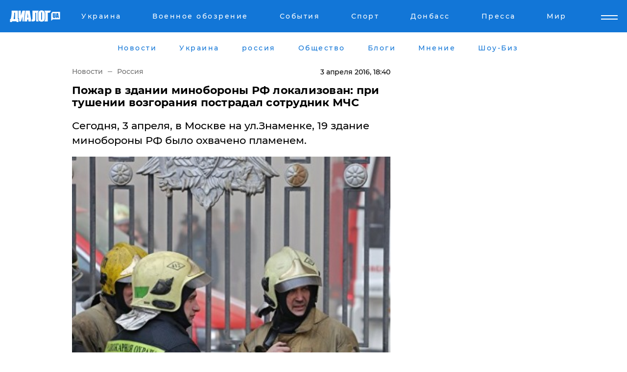

--- FILE ---
content_type: text/html; charset=UTF-8
request_url: https://www.dialog.ua/news/82473_1459698042
body_size: 10466
content:
<!DOCTYPE html>
<html xmlns="http://www.w3.org/1999/xhtml" dir="ltr" lang="ru" xmlns:og="http://ogp.me/ns#">
<head>
    <meta http-equiv="Content-Type" content="text/html; charset=utf-8" />
    <meta name="viewport" content="width=device-width, initial-scale=1">

    <title>Москва сегодня - пожар в Минобороны - смотреть видео: ​Пожар в здании минобороны РФ локализован: при тушении возгорания пострадал сотрудник МЧС - 03.04.16 | Диалог.UA</title>
    <meta name="description" content="Сегодня, 3 апреля, в Москве на ул.Знаменке, 19 здание минобороны РФ было охвачено пламенем.">
    <meta name="keywords" content=", Россия, Москва, пожар, происшествия, минобороны РФ, видео, общество укр нет, последние новости дня">
    <link rel="canonical" href="https://www.dialog.ua/news/82473_1459698042"/>
    
                        <link rel="amphtml" href="https://www.dialog.ua/news/82473_1459698042/amp">
            
     <meta http-equiv="x-dns-prefetch-control" content="on">
 <link rel="dns-prefetch" href="//google-analytics.com">
 <link rel="dns-prefetch" href="//connect.facebook.net">
 <link rel="dns-prefetch" href="//securepubads.g.doubleclick.net">
 <link rel="preconnect" href="//securepubads.g.doubleclick.net">
 <link rel="dns-prefetch" href="//cm.g.doubleclick.net">
 <link rel="preconnect" href="//cm.g.doubleclick.net">
 <link rel="dns-prefetch" href="//counter.yadro.ru">
 <link rel="dns-prefetch" href="//www.googletagmanager.com/">
 <link rel='dns-prefetch' href='https://ajax.googleapis.com'/>
    <meta name='yandex-verification' content='7fdab9f0679cc6c0'/>

    <!-- news_keywords (only for news/index) -->
            <meta name="news_keywords" content=", Россия, Москва, пожар, происшествия, минобороны РФ, видео, общество укр нет, последние новости дня">
    
    <meta name="author" content="Dialog.ua">
    <link rel="shortcut icon" href="/favicon.ico">

            <link rel="stylesheet" href="/css/style.min.css?ver=12" type="text/css">
    
    <style>
        /** =================== MONTSERRAT =================== **/

        /** Montserrat Thin **/
        @font-face {
            font-family: "Montserrat";
            font-display: swap;
            font-weight: 100;
            font-style: normal;
            src: url("/css/fonts/Montserrat-Thin.woff2") format("woff2"),
            url("/css/fonts/Montserrat-Thin.woff") format("woff");
        }

        /** Montserrat Thin-Italic **/
        @font-face {
            font-family: "Montserrat";
            font-display: swap;
            font-weight: 100;
            font-style: italic;
            src: url("/css/fonts/Montserrat-ThinItalic.woff2") format("woff2"),
            url("/css/fonts/Montserrat-ThinItalic.woff") format("woff");
        }

        /** Montserrat Light **/
        @font-face {
            font-family: "Montserrat";
            font-display: swap;
            font-weight: 300;
            font-style: normal;
            src: url("/css/fonts/Montserrat-Light.woff2") format("woff2"),
            url("/css/fonts/Montserrat-Light.woff") format("woff");
        }

        /** Montserrat Light-Italic **/
        @font-face {
            font-family: "Montserrat";
            font-display: swap;
            font-weight: 300;
            font-style: italic;
            src: url("/css/fonts/Montserrat-LightItalic.woff2") format("woff2"),
            url("/css/fonts/Montserrat-LightItalic.woff") format("woff");
        }


        /** Montserrat Medium **/
        @font-face {
            font-family: "Montserrat";
            font-display: swap;
            font-weight: 500;
            font-style: normal;
            src: url("/css/fonts/Montserrat-Medium.woff2") format("woff2"),
            url("/css/fonts/Montserrat-Medium.woff") format("woff");
        }

        /** Montserrat Bold **/
        @font-face {
            font-family: "Montserrat";
            font-display: swap;
            font-weight: 600;
            font-style: normal;
            src: url("/css/fonts/Montserrat-Bold.woff2") format("woff2"),
            url("/css/fonts/Montserrat-Bold.woff") format("woff");
        }

        /** Montserrat ExtraBold **/
        @font-face {
            font-family: "Montserrat";
            font-display: swap;
            font-weight: 800;
            font-style: normal;
            src: url("/css/fonts/Montserrat-ExtraBold.woff2") format("woff2"),
            url("/css/fonts/Montserrat-ExtraBold.woff") format("woff");
        }
    </style>

    <!-- og meta -->
    <!-- Facebook Meta -->
    <meta property="fb:app_id" content="1010365385685044" />
    <meta property="og:url" content="https://www.dialog.ua/news/82473_1459698042?locale=ru" />
    <meta property="og:site_name" content="Диалог.UA" />
    <meta property="og:title" content='​Пожар в здании минобороны РФ локализован: при тушении возгорания пострадал сотрудник МЧС' />
    <meta property="og:type" content="article">
    <meta property="og:description" content='Сегодня, 3 апреля, в Москве на ул.Знаменке, 19 здание минобороны РФ было охвачено пламенем.' />
    <meta property="og:image" content="https://www.dialog.ua/images/news/ac2c65b9726d788051c52f57211f13e7.jpg" />
            <meta property="og:image:width" content="440" />
        <meta property="og:image:height" content="330" />
    <!-- Twitter Meta -->
<meta name="twitter:card" content="summary_large_image">
<meta name="twitter:site" content="@Dialog_UA">
<meta name="twitter:creator" content="@Dialog_UA">
<meta name="twitter:title" content="​Пожар в здании минобороны РФ локализован: при тушении возгорания пострадал сотрудник МЧС">
<meta name="twitter:description" content="Сегодня, 3 апреля, в Москве на ул.Знаменке, 19 здание минобороны РФ было охвачено пламенем.">
<meta name="twitter:image" content="https://www.dialog.ua/images/news/ac2c65b9726d788051c52f57211f13e7.jpg">
<meta name="twitter:domain" content="www.dialog.ua>">    <meta name="google-site-verification" content="jZKJrW_rC4oKR50hCSQ9LFM1XjJbWaQQnPgLYvrSx00" />

    <!-- Google tag (gtag.js) -->
    <script async src="https://www.googletagmanager.com/gtag/js?id=G-HJDW518ZWK" type="cf5d8c21ac945451543fb893-text/javascript"></script>
    <script type="cf5d8c21ac945451543fb893-text/javascript">
      window.dataLayer = window.dataLayer || [];
      function gtag(){dataLayer.push(arguments);}
      gtag('js', new Date());

      gtag('config', 'G-HJDW518ZWK');
    </script>
    
    <link rel="manifest" href="/manifest.json">

    <link rel="alternate" hreflang="ru" href="https://www.dialog.ua/news/82473_1459698042?locale=ru" />
    
    <link rel="apple-touch-icon" href="/img/apple-touch-icon.png">

    </head>
<body>
<div class="overlay"></div>

<div class="header_contn">
    <header class="sticky">
        <div class="container">
            <div class="header-content">
                <div class="header-logo">

                    
                    
                    <a href="https://www.dialog.ua" class="logo">
                        <img src="/css/images/logo.svg" class="logo-main" alt="" width="103" height="24">
                    </a>
                </div>

                <nav>
                    <div class="nav-menu">
                        <ul class="main-menu">
                                                                <li><a href="https://www.dialog.ua/ukraine"><span>Украина</span></a></li>
                                                                    <li><a href="https://www.dialog.ua/war"><span>Военное обозрение</span></a></li>
                                                                    <li><a href="https://daily.dialog.ua/"><span>События</span></a></li>
                                                                    <li><a href="https://sport.dialog.ua/"><span>Спорт</span></a></li>
                                                                    <li><a href="https://www.dialog.ua/tag/274"><span>Донбасс</span></a></li>
                                                                    <li><a href="https://www.dialog.ua/press-release"><span>Пресса</span></a></li>
                                                                    <li><a href="https://www.dialog.ua/world"><span>Мир</span></a></li>
                                                        </ul>
                    </div>

                    <span class="mask"></span>
                </nav>

            </div>
    </div>
    <!-- выпадающее меню -->
    <div class="mobile-nav-wrap" role="navigation">
        <div class="mobile-header-nav ">

            <div class="menu-content">

                <div class="mobile-menu-head">

                    <a class="mobile-menu-head__close" href="#">
                        <img src="/css/images/menu-close.svg" alt="">
                    </a>

                    <span class="mobile-menu-head__logo"><a href=""> <img src="/css/images/logo.svg" alt=""></a></span>

                    <div class="language-selection__mob-menu"><a href="">UA</a></div>
                </div>

                
                <div class="menu-column">
                                                                                <span class="menu-column__title">Главная</span>
                                        <ul>

                                                    <li><a href="https://www.dialog.ua/news"><span>Все новости</span></a></li>
                                                    <li><a href="https://www.dialog.ua/russia"><span>россия</span></a></li>
                                                    <li><a href="https://www.dialog.ua/world"><span>Мир</span></a></li>
                                                    <li><a href="https://www.dialog.ua/war"><span>Военное обозрение</span></a></li>
                                                    <li><a href="https://www.dialog.ua/science"><span>Наука и Техника</span></a></li>
                                                    <li><a href="https://www.dialog.ua/business"><span>Экономика</span></a></li>
                                                    <li><a href="https://www.dialog.ua/opinion"><span>Мнение</span></a></li>
                                                    <li><a href="https://www.dialog.ua/blogs"><span>Блоги</span></a></li>
                                                    <li><a href="https://www.dialog.ua/press-release"><span>Пресса</span></a></li>
                                                    <li><a href="https://showbiz.dialog.ua/"><span>Шоу-биз</span></a></li>
                                                    <li><a href="https://www.dialog.ua/health"><span>Здоровье</span></a></li>
                                                    <li><a href="https://www.dialog.ua/ukraine"><span>Украина</span></a></li>
                                                    <li><a href="https://sport.dialog.ua/"><span>Спорт</span></a></li>
                                                    <li><a href="https://www.dialog.ua/culture"><span>Культура</span></a></li>
                                                    <li><a href="https://www.dialog.ua/tag/304"><span>Беларусь</span></a></li>
                                            </ul>
                                    </div>
                
                <div class="menu-column">
                                        <span class="menu-column__title">Города</span>
                                        <ul>

                                                    <li><a href="https://www.dialog.ua/tag/18"><span>Донецк</span></a></li>
                                                    <li><a href="https://www.dialog.ua/tag/28"><span>Луганск</span></a></li>
                                                    <li><a href="https://www.dialog.ua/tag/23"><span>Киев</span></a></li>
                                                    <li><a href="https://www.dialog.ua/tag/29"><span>Харьков</span></a></li>
                                                    <li><a href="https://www.dialog.ua/tag/30"><span>Днепр</span></a></li>
                                                    <li><a href="https://www.dialog.ua/tag/34"><span>Львов</span></a></li>
                                                    <li><a href="https://www.dialog.ua/tag/33"><span>Одесса</span></a></li>
                                            </ul>
                                    </div>
                
                <div class="menu-column">
                                        <span class="menu-column__title">Война на Донбассе и в Крыму</span>
                                        <ul>

                                                    <li><a href="https://www.dialog.ua/tag/154"><span>"ДНР"</span></a></li>
                                                    <li><a href="https://www.dialog.ua/tag/156"><span>"ЛНР"</span></a></li>
                                                    <li><a href="https://www.dialog.ua/tag/2"><span>Оккупация Крыма</span></a></li>
                                                    <li><a href="https://www.dialog.ua/tag/27"><span>Новости Крыма</span></a></li>
                                                    <li><a href="https://www.dialog.ua/tag/274"><span>Донбасс</span></a></li>
                                                    <li><a href="https://www.dialog.ua/tag/116"><span>Армия Украины</span></a></li>
                                            </ul>
                                    </div>
                
                <div class="menu-column">
                                        <span class="menu-column__title">Лайф стайл</span>
                                        <ul>

                                                    <li><a href="https://www.dialog.ua/health"><span>Здоровье</span></a></li>
                                                    <li><a href="https://www.dialog.ua/donation.html"><span>Помощь проекту</span></a></li>
                                                    <li><a href="https://life.dialog.ua/"><span>Стиль Диалога</span></a></li>
                                                    <li><a href="https://showbiz.dialog.ua/"><span>Шоу-биз</span></a></li>
                                                    <li><a href="https://www.dialog.ua/culture"><span>Культура</span></a></li>
                                                    <li><a href="https://news.dialog.ua/"><span>Общество</span></a></li>
                                            </ul>
                                    </div>
                
                <div class="menu-column">
                                        <span class="menu-column__title">Преса</span>
                                        <ul>

                                                    <li><a href="https://www.dialog.ua/press-release"><span>Преса</span></a></li>
                                            </ul>
                                    </div>
                
                <div class="menu-column">
                                        <span class="menu-column__title">Авторское</span>
                                        <ul>

                                                    <li><a href="https://www.dialog.ua/opinion"><span>Мнение</span></a></li>
                                                    <li><a href="https://www.dialog.ua/blogs"><span>Блоги</span></a></li>
                                                    <li><a href="https://www.dialog.ua/tag/63"><span>ИноСМИ</span></a></li>
                                            </ul>
                                    </div>
                
            </div>

        </div>
    </div>

    
        <a class="mobile-menu-toggle js-toggle-menu hamburger-menu button" href="#">
            <span class="menu-item menu-item-1"></span>
            <span class="menu-item"></span>
        </a>

        <div class="language-selection language-selection--mobile">
            <a href="/ukr">
                UA            </a>
        </div>
    </header>
</div>


    <!-- MAIN PART -->
<main class="">
    <div class="container">

        <div class="top-content-menu">
            <div class="top-content-menu__nav">
                <ul>
                                                <li><a href="https://www.dialog.ua/news"><span>Новости</span></a></li>
                                                    <li><a href="https://www.dialog.ua/ukraine"><span>Украина</span></a></li>
                                                    <li><a href="https://www.dialog.ua/russia"><span>россия</span></a></li>
                                                    <li><a href="https://news.dialog.ua"><span>Общество</span></a></li>
                                                    <li><a href="https://www.dialog.ua/blogs"><span>Блоги</span></a></li>
                                                    <li><a href="https://www.dialog.ua/opinion"><span>Мнение</span></a></li>
                                                    <li><a href="https://showbiz.dialog.ua/"><span>Шоу-Биз</span></a></li>
                                        </ul>
            </div>

            <span class="mask"></span>
        </div>

        <div class="section-content section_news">

            
    <div class="main-content news_main_content">
        <div class="content content--new-inner news_content_blok  news_innner">



            
                
            
            <!-- update news button -->
            <div class="new-head">
                <script type="application/ld+json">
    {
        "@context": "http://schema.org",
        "@type": "NewsArticle",
        "mainEntityOfPage":{
            "@type":"WebPage",
            "@id":"https://www.dialog.ua/news/82473_1459698042?locale=ru"
        },
        "headline": "​Пожар в здании минобороны РФ локализован: при тушении возгорания пострадал сотрудник МЧС",
                 "image": {
            "@type": "ImageObject",
            "representativeOfPage": "true",
            "url": "https://www.dialog.ua/images/news/ac2c65b9726d788051c52f57211f13e7.jpg",
            "width": 440,
            "height": 330        },
                    "datePublished": "2016-04-03T18:40:42+03:00",
                 "dateModified": "2016-04-03T18:40:42+03:00",
        
                "author": {
            "@type": "Organization",
            "name": "Dialog.ua"
        },
            
        "publisher": {
                "@type": "Organization",
                "name": "Dialog.ua",
                "logo": {
                    "@type": "ImageObject",
                    "url": "https://www.dialog.ua/img/publisher_logo.jpg",
                    "width": 309,
                    "height": 148
                }
            },

        "description": "Сегодня, 3 апреля, в Москве на ул.Знаменке, 19 здание минобороны РФ было охвачено пламенем.",
        "articleBody": "Как стало известно, спустя некоторое время пожар удалось локализовать. В ходе тушения возгорания один из сотрудников МЧС пострадал, - сообщает&amp;nbsp;&quot;Российский диалог&quot;.Сообщается, что площадь пожара в центре российской столицы составила 3 с половиной тысячи квадратных метров.Также начальник Главного управления МЧС по Москве Илья Денисов отметил обрушение крыши здания министерства обороны на чердачные перекрытия вследствие пожара.&quot;Личный состав работает по разборке кровли и тушению отдельных очагов пожара&quot;, - проинформировал Денисов.Как ранее сообщал Диалог.UA, свидетели пожара в здании российского минобороны рассказала о клубах густого дома, валившегося из окон загоревшегося здания.",
        "keywords": "Россия, Москва, пожар, происшествия, минобороны РФ, видео, общество"
        }

</script>
                
<script type="application/ld+json">
    {
        "@context": "http://schema.org",
        "@type": "BreadcrumbList",
        "itemListElement": [
            {
                "@type": "ListItem",
                "position": 1,
                "item": {
                    "@id": "https://www.dialog.ua",
                    "name": "Главная"
                }
            },
            {
                "@type": "ListItem",
                "position": 2,
                "item": {
                    "@id": "https://www.dialog.ua/russia",
                    "name": "Россия"
                }
            }
        ]
    }
</script>

                
                    <div class="breadcrumbs">
                        <a href="https://www.dialog.ua">
                            Новости                        </a>
                        <span class="sep"></span>
                        <a href="/russia">Россия</a>
                    </div>

                

                
                <span class="new-head__date">
                    3 апреля 2016, 18:40                </span>
            </div>

            
            <div class="new-inner inner_news">

                <h1>​Пожар в здании минобороны РФ локализован: при тушении возгорания пострадал сотрудник МЧС</h1>

                <p class="preview">Сегодня, 3 апреля, в Москве на ул.Знаменке, 19 здание минобороны РФ было охвачено пламенем.</p>

                <p><img src="https://www.dialog.ua/images/news/ac2c65b9726d788051c52f57211f13e7.jpg" alt="​Пожар в здании минобороны РФ локализован: при тушении возгорания пострадал сотрудник МЧС" /></p>
                
                        <div class="banner banner--news align-center align-center" style="">
        <script async src="https://pagead2.googlesyndication.com/pagead/js/adsbygoogle.js?client=ca-pub-3695032019363550" crossorigin="anonymous" type="cf5d8c21ac945451543fb893-text/javascript"></script>
<!-- Под фото новость Десктоп -->
<ins class="adsbygoogle"
     style="display:block"
     data-ad-client="ca-pub-3695032019363550"
     data-ad-slot="1996806517"
     data-ad-format="auto"
     data-full-width-responsive="true"></ins>
<script type="cf5d8c21ac945451543fb893-text/javascript">
     (adsbygoogle = window.adsbygoogle || []).push({});
</script>    </div>
                
                

                                                    
                
                <p>Как стало известно, спустя некоторое время пожар удалось локализовать. В ходе тушения возгорания один из сотрудников МЧС пострадал, - сообщает&nbsp;<a href="http://www.rusdialog.ru/tag/434" style="background-color: initial;">"Российский диалог".</a></p><p>Сообщается, что площадь пожара в центре российской столицы составила 3 с половиной тысячи квадратных метров.</p>        <div class="news-content-ad align-center" style="">
        <script async src="https://pagead2.googlesyndication.com/pagead/js/adsbygoogle.js?client=ca-pub-3695032019363550" crossorigin="anonymous" type="cf5d8c21ac945451543fb893-text/javascript"></script>
<!-- В тело новости проверка Диалог -->
<ins class="adsbygoogle"
     style="display:block"
     data-ad-client="ca-pub-3695032019363550"
     data-ad-slot="7403794482"
     data-ad-format="auto"
     data-full-width-responsive="true"></ins>
<script type="cf5d8c21ac945451543fb893-text/javascript">
     (adsbygoogle = window.adsbygoogle || []).push({});
</script>    </div>
<p>Также начальник Главного управления МЧС по Москве Илья Денисов отметил обрушение крыши здания министерства обороны на чердачные перекрытия вследствие пожара.</p><p>"Личный состав работает по разборке кровли и тушению отдельных очагов пожара", - проинформировал Денисов.</p><p>Как ранее сообщал <a href="http://www.dialog.ua/news/82456_1459677285" style="background-color: initial;">Диалог.UA</a>, свидетели пожара в здании российского минобороны рассказала о клубах густого дома, валившегося из окон загоревшегося здания.</p><div class="video-new"><iframe width="300" height="150" src="https://www.youtube.com/embed/e2sEsiYJ0K4" frameborder="0" allowfullscreen=""></iframe></div>
                                                                </div>

                            <div class="tags">
                                            <a target="_blank" href="https://www.dialog.ua/tag/65">Новости Москвы</a>                                            <a target="_blank" href="https://www.dialog.ua/tag/107">Происшествия</a>                                            <a target="_blank" href="https://www.dialog.ua/tag/165">Новости России</a>                                            <a target="_blank" href="https://www.dialog.ua/tag/227">Общество</a>                                    </div>
            
            <div class="share">
                <div class="socials">
                    <button class="open-comments mobile-hide">+ Добавить Комментарий</button>
                    <div class="shareaholic-canvas" data-app="share_buttons" data-app-id="26969635"></div>
                </div>
            </div>

            
            
                        <div class="banner mobile-hide align-center" style="width: 650px;">
        <!-- Вниз новости НВ Дизайн Диалог Декстоп -->
<ins class="adsbygoogle"
     style="display:block"
     data-ad-client="ca-pub-3660307541539783"
     data-ad-slot="3521732345"
     data-ad-format="auto"
     data-full-width-responsive="true"></ins>
<script type="cf5d8c21ac945451543fb893-text/javascript">
     (adsbygoogle = window.adsbygoogle || []).push({});
</script>    </div>
                
            



            
                            <h2 class="margin-small"><a href="https://www.dialog.ua/news">Последние новости</a></h2>
<div class="news last-news">
    
        <div class="new-item">
            <p>
                <a href="https://www.dialog.ua/world/327458_1768996864"><strong>Путин запросил у США переговоры по Украине: Кремль просит Уиткоффа завтра приехать в Москву – CNBC</strong></a>                            </p>
            <span class="new-item__time">14:12</span>
        </div>

    
        <div class="new-item">
            <p>
                <a href="https://www.dialog.ua/war/327457_1768996511"><strong>Новый глава ГУР Олег Иващенко прибыл на фронт под Запорожье: стала известна цель визита</strong></a>                            </p>
            <span class="new-item__time">13:58</span>
        </div>

    
        <div class="new-item">
            <p>
                <a href="https://www.dialog.ua/war/327456_1768992928"><strong>Под Волчанском российские оккупанты в хаосе открывают "дружеский" огонь друг по другу – ВСУ</strong></a>                            </p>
            <span class="new-item__time">13:03</span>
        </div>

    
        <div class="new-item">
            <p>
                <a href="https://www.dialog.ua/opinion/327455_1768990476">Андрющенко раскрыл схему, с помощью которой российская экономика подпитывается из Украины</a>                            </p>
            <span class="new-item__time">12:28</span>
        </div>

    
        <div class="new-item">
            <p>
                <a href="https://www.dialog.ua/world/327454_1768990023">Премьер Гренландии Нильсен призвал местных жителей готовиться к возможному вторжению армии США</a>                            </p>
            <span class="new-item__time">12:17</span>
        </div>

    
        <div class="new-item">
            <p>
                <a href="https://www.dialog.ua/opinion/327453_1768987380">Шейтельман объяснил, почему 22 января может стать во многом решающим днем: "Нам не так долго осталось..."</a>                            </p>
            <span class="new-item__time">11:37</span>
        </div>

    
        <div class="new-item">
            <p>
                <a href="https://www.dialog.ua/world/327452_1768986990"><strong>Большинство стран ЕС отказались от участия в "Совете мира" для Газы, который возглавит Трамп, – FT</strong></a>                            </p>
            <span class="new-item__time">11:22</span>
        </div>

    
        <div class="new-item">
            <p>
                <a href="https://www.dialog.ua/ukraine/327451_1768984817"><strong>В Запорожье по горячим следам задержан 25-летний киллер, агент ФСБ: совершил покушение на офицера ВСУ </strong></a>                            </p>
            <span class="new-item__time">10:46</span>
        </div>

    
        <div class="new-item">
            <p>
                <a href="https://www.dialog.ua/world/327450_1768984043"><strong>Гренландский кризис сорвал сделку о послевоенном восстановлении Украины на $800 млрд – FT</strong></a>                            </p>
            <span class="new-item__time">10:43</span>
        </div>

    
        <div class="new-item">
            <p>
                <a href="https://www.dialog.ua/russia/327449_1768980852">В России более 7000 автоперевозчиков оказались на грани банкротства – СВР </a>                            </p>
            <span class="new-item__time">09:36</span>
        </div>

    
        <div class="new-item">
            <p>
                <a href="https://www.dialog.ua/world/327448_1768978693">Самолет с Трампом вернулся на базу из-за технических проблем – делегация США летит в Давос на двух лайнерах – CNN</a>                            </p>
            <span class="new-item__time">09:09</span>
        </div>

    
        <div class="new-item">
            <p>
                <a href="https://www.dialog.ua/russia/327447_1768975710"><strong>Дроны атаковали стратегические объекты Белгорода – яркая вспышка осветила город</strong></a>                            </p>
            <span class="new-item__time">08:26</span>
        </div>

    
        <div class="new-item">
            <p>
                <a href="https://www.dialog.ua/russia/327446_1768973004"><strong>В Краснодарском крае РФ ракета ПВО поразила многоэтажный дом – момент удара попал на видео</strong></a>                            </p>
            <span class="new-item__time">07:46</span>
        </div>

    
        <div class="new-item">
            <p>
                <a href="https://www.dialog.ua/world/327445_1768970585"><strong>США задержали седьмой "теневой" танкер с венесуэльской нефтью – в Сети показали видео операции</strong></a>                            </p>
            <span class="new-item__time">07:06</span>
        </div>

    
        <div class="new-item">
            <p>
                <a href="https://www.dialog.ua/world/327444_1768943446">"РФ уходит в руки Китая", – Буданов раскрыл детали сотрудничества Москвы и Пекина</a>                            </p>
            <span class="new-item__time">07:00</span>
        </div>

    
        <div class="new-item">
            <p>
                <a href="https://www.dialog.ua/business/327443_1768941227">В Кремле прокомментировали стремительный рост цен в ответ на жалобы россиян</a>                            </p>
            <span class="new-item__time">22:40</span>
        </div>

    
        <div class="new-item">
            <p>
                <a href="https://www.dialog.ua/ukraine/327442_1768939274">Отключения света на 21 января: в "Укрэнерго" рассказали, кого коснутся ограничения</a>                            </p>
            <span class="new-item__time">22:08</span>
        </div>

    
        <div class="new-item">
            <p>
                <a href="https://www.dialog.ua/war/327441_1768935558">​"Схемы" вычислили хирургов РФ, которые выжгли на теле пленного военного ВСУ надпись о России</a>                            </p>
            <span class="new-item__time">21:14</span>
        </div>

    
        <div class="new-item">
            <p>
                <a href="https://www.dialog.ua/business/327440_1768934943">Такого не было много лет: в РФ зафиксирован рекордный отток денег из банков</a>                            </p>
            <span class="new-item__time">21:08</span>
        </div>

    
        <div class="new-item">
            <p>
                <a href="https://www.dialog.ua/world/327439_1768933522">​"Дела идут не так, как он хотел", - президент Финляндии перечислил поражения Путина</a>                            </p>
            <span class="new-item__time">20:32</span>
        </div>

    


</div>

<div class="show-more  show-more--margin show-more--large show-more--last-categories active_more">
    <a href="#">Смотреть ещё</a>
</div>
<form class="load_more_data">
    <input type="hidden" name="offset" value="40">
    <input type="hidden" name="limit" value="8">
    <input type="hidden" name="location" value="1" >
    <input type="hidden" name="locale" value="ru" >
    
        </form>

            

            
                
            

        </div>

        <aside>


            
                        <div class="banner align-center" style="width: 300px;">
        <script async src="https://pagead2.googlesyndication.com/pagead/js/adsbygoogle.js" type="cf5d8c21ac945451543fb893-text/javascript"></script>
<!-- Правая колонка проверка 300 Диалог -->
<ins class="adsbygoogle"
     style="display:block"
     data-ad-client="ca-pub-3660307541539783"
     data-ad-slot="4092939786"
     data-ad-format="auto"
     data-full-width-responsive="true"></ins>
<script type="cf5d8c21ac945451543fb893-text/javascript">
     (adsbygoogle = window.adsbygoogle || []).push({});
</script>    </div>

            
            <h2><a href="https://www.dialog.ua">Главные новости</a></h2>

            <div class="side-news">

                
                <div class="new-side-item">
    <p><a href="https://www.dialog.ua/world/327458_1768996864">Путин попросил Уиткоффа завтра приехать в Москву из-за договора с Украиной – CNBC</a></p>
</div>
                                <div class="new-side-item">
            <p><a href="https://www.dialog.ua/war/327457_1768996511">Новый глава ГУР Олег Иващенко прибыл на фронт под Запорожье: стала известна цель визита</a></p>
        </div>
            <div class="new-side-item">
            <p><a href="https://www.dialog.ua/war/327456_1768992928">Под Волчанском российские оккупанты в хаосе открывают "дружеский" огонь друг по другу – ВСУ</a></p>
        </div>
            <div class="new-side-item">
            <p><a href="https://www.dialog.ua/world/327454_1768990023">Премьер Гренландии Нильсен призвал местных жителей готовиться к возможному вторжению армии США</a></p>
        </div>
            <div class="new-side-item">
            <p><a href="https://www.dialog.ua/world/327452_1768986990">Большинство стран ЕС отказались от участия в "Совете мира" для Газы, который возглавит Трамп, – FT</a></p>
        </div>
            <div class="new-side-item">
            <p><a href="https://www.dialog.ua/ukraine/327451_1768984817">В Запорожье по горячим следам задержан 25-летний киллер, агент ФСБ: совершил покушение на офицера ВСУ </a></p>
        </div>
            <div class="new-side-item">
            <p><a href="https://www.dialog.ua/world/327450_1768984043">Гренландский кризис сорвал сделку о послевоенном восстановлении Украины на $800 млрд – FT</a></p>
        </div>
            <div class="new-side-item">
            <p><a href="https://www.dialog.ua/russia/327449_1768980852">В России более 7000 автоперевозчиков оказались на грани банкротства – СВР </a></p>
        </div>
            <div class="new-side-item">
            <p><a href="https://www.dialog.ua/world/327448_1768978693">Самолет с Трампом вернулся на базу из-за технических проблем – делегация США летит в Давос на двух лайнерах – CNN</a></p>
        </div>
    
                            </div>

            
                        <div class="banner align-center" style="">
        <script async src="https://pagead2.googlesyndication.com/pagead/js/adsbygoogle.js?client=ca-pub-3695032019363550" crossorigin="anonymous" type="cf5d8c21ac945451543fb893-text/javascript"></script>
<!-- Мобильный низ новости Диалог -->
<ins class="adsbygoogle"
     style="display:block"
     data-ad-client="ca-pub-3695032019363550"
     data-ad-slot="4039264547"
     data-ad-format="auto"
     data-full-width-responsive="true"></ins>
<script type="cf5d8c21ac945451543fb893-text/javascript">
     (adsbygoogle = window.adsbygoogle || []).push({});
</script>    </div>

            



                        <h2>Мнения</h2>

<div class="opinions users-side">

                <div class="user-item">
                                        <a href="https://www.dialog.ua/person/Petr_Andryoushenko" class="user-item__head">
                                            <span class="user-item__avatar">
                            <img width="42px" height="42px" data-src="/images/person/7d27f46c2c1c4b20fccf88e1f06732e6.jpg" src="" />                        </span>
                                        <span class="user-item__name">
                                            <span>Петр Андрющенко</span>
                                            <span><p>Руководитель "Центра изучения оккупации"&nbsp;&nbsp;</p></span></span>
                </a>
            
            <p>

                                    <a href="https://www.dialog.ua/opinion/327455_1768990476"><span>Андрющенко раскрыл схему, с помощью которой российская экономика подпитывается из Украины</span></a>
                
            </p>

        </div>
            <div class="user-item">
                                        <a href="https://www.dialog.ua/person/Mikhail_Sheitelman" class="user-item__head">
                                            <span class="user-item__avatar">
                            <img width="42px" height="42px" data-src="/images/person/4e5b75a66cc212ca59ba65873c412575.jpg" src="" />                        </span>
                                        <span class="user-item__name">
                                            <span>Михаил Шейтельман</span>
                                            <span><p>Политолог, писатель</p></span></span>
                </a>
            
            <p>

                                    <a href="https://www.dialog.ua/opinion/327453_1768987380"><span>Шейтельман объяснил, почему 22 января может стать во многом решающим днем: "Нам не так долго осталось..."</span></a>
                
            </p>

        </div>
            <div class="user-item">
                                        <a href="https://www.dialog.ua/person/Social_Media" class="user-item__head">
                                            <span class="user-item__avatar">
                            <img width="42px" height="42px" data-src="/images/person/5dec9b454fcbbe8605897d97471c6539.jpg" src="" />                        </span>
                                        <span class="user-item__name">
                                            <span>Сеть</span>
                                            <span></span></span>
                </a>
            
            <p>

                                    <a href="https://www.dialog.ua/opinion/327429_1768928942"><span>Шарп рассказал о наивысшем уровне гарантий безопасности и объяснил, почему Украине нужно нечто большее</span></a>
                
            </p>

        </div>
    </div>

<div class="show-more show-more--left show-more--margin">
    <a href="https://www.dialog.ua/opinion">Смотреть ещё</a>
</div>


<h2>Блоги</h2>

<div class="blogs users-side">
                <div class="user-item">
                            <a href="https://www.dialog.ua/person/Vitaly_Portnikov" class="user-item__head">
                                            <span class="user-item__avatar">
                            <img width="42px" height="42px" data-src="/images/person/4d859ef024bad660d7632e1e8c15b808.jpg" src="" />                        </span>
                                        <span class="user-item__name">
                                            <span>Виталий Портников</span>
                                            <span><p>Украинский журналист, писатель и публицист</p></span></span>
                </a>
                        <p>
                                    <a href="https://www.dialog.ua/blogs/327410_1768916980"><span>Портников объяснил, зачем Трамп пригласил Путина в "Совет мира": "В этом решение есть серьезная ловушка"</span></a>
                
            </p>
        </div>
            <div class="user-item">
                            <a href="https://www.dialog.ua/person/Yurii_Shvets" class="user-item__head">
                                            <span class="user-item__avatar">
                            <img width="42px" height="42px" data-src="/images/person/1e2f8d91edbeac4b9be094576524e19b.jpg" src="" />                        </span>
                                        <span class="user-item__name">
                                            <span>Юрий Швец</span>
                                            <span><p>Экономический и военный аналитик</p></span></span>
                </a>
                        <p>
                                    <a href="https://www.dialog.ua/blogs/327403_1768910315"><span>Швец намекнул, что к Путину вместо "черного лебедя" может "прилететь" более серьезная "птица": "Началось"</span></a>
                
            </p>
        </div>
            <div class="user-item">
                            <a href="https://www.dialog.ua/person/Yurii_Shvets" class="user-item__head">
                                            <span class="user-item__avatar">
                            <img width="42px" height="42px" data-src="/images/person/1e2f8d91edbeac4b9be094576524e19b.jpg" src="" />                        </span>
                                        <span class="user-item__name">
                                            <span>Юрий Швец</span>
                                            <span><p>Экономический и военный аналитик</p></span></span>
                </a>
                        <p>
                                    <a href="https://www.dialog.ua/blogs/327329_1768813108"><span>Швец назвал условие, выполнение которого определит, какая страна победит в войне: "Именно они..."</span></a>
                
            </p>
        </div>
    </div>
<div class="show-more show-more--left show-more--margin">
    <a href="https://www.dialog.ua/blogs">Смотреть ещё</a>
</div>
            
            
                
            

        </aside>


    </div>
</div>

    </div>

    

    <div class="container">
        <div class="bottom-menu">
            <div class="bottom-menu__left">
                <span class="dialog-logo">
                    <img width="113px" height="26px" data-src="/css/images/logo-dark.svg" src="" />                </span>
                <span class="copy">© 2026, Диалог.ua<br>Все права защищены. </span>
            </div>
            <div class="bottom-menu__ul">
                <ul>
                    <li class="dialog-logo--show">
                        <img width="113px" height="20px" data-src="/css/images/logo-dark.svg" src="" />                    </li>
                                            <li><a href="https://www.dialog.ua/news"><span>Новости</span></a></li>
                                            <li><a href="https://www.dialog.ua/ukraine"><span>Украина</span></a></li>
                                            <li><a href="https://www.dialog.ua/russia"><span>россия</span></a></li>
                                            <li><a href="https://news.dialog.ua"><span>Общество</span></a></li>
                                            <li><a href="https://www.dialog.ua/blogs"><span>Блоги</span></a></li>
                                            <li><a href="https://www.dialog.ua/opinion"><span>Мнение</span></a></li>
                                            <li><a href="https://showbiz.dialog.ua/"><span>Шоу-Биз</span></a></li>
                                            <li><a href="https://www.dialog.ua/press-release"><span>Пресса</span></a></li>
                                            <li><a href="https://www.dialog.ua/world"><span>Мир</span></a></li>
                                            <li><a href="https://www.dialog.ua/business"><span>Экономика</span></a></li>
                                            <li><a href="https://www.dialog.ua/war"><span>Военное Обозрение</span></a></li>
                                            <li><a href="https://life.dialog.ua/"><span>Стиль</span></a></li>
                                            <li><a href="https://www.dialog.ua/tag/274"><span>Новости Донбасса</span></a></li>
                                            <li><a href="https://sport.dialog.ua/"><span>Спорт</span></a></li>
                                            <li><a href="https://dialog.ua/tag/71"><span>США</span></a></li>
                                            <li><a href="https://showbiz.dialog.ua"><span>Шоубиз</span></a></li>
                                    </ul>
            </div>
        </div>
    </div>
</main>



<!-- FOOTER -->
<footer>
    <div class="container">
        <div class="footer-content">

            <ul class="footer-menu">
                <li><a href="https://www.dialog.ua/about.html">О проекте</a></li>
                <li><a href="https://www.dialog.ua/editorial.html">Редакция</a></li>
                <li><a href="https://www.dialog.ua/contacts.html">Контакты</a></li>
                <li><a href="https://www.dialog.ua/adv.html">Реклама</a></li>
                <li><a href="https://www.dialog.ua/credits.html">Персональные данные</a></li>
                <li><a href="https://www.dialog.ua/privacypolicy.html">Защита персональных данных</a></li>

            </ul>
            <span class="footer-text">Использование материалов разрешается при условии ссылки (для интернет-изданий - гиперссылки) на "<a href="https://www.dialog.ua">Диалог.ua</a>" не ниже третьего абзаца.</span>
            <span class="copy">
                    © 2026, <span>Диалог.ua.</span> Все права защищены.                </span>
        </div>

    </div>
</footer>

<!-- <div class="cookie-policy">
    <p class="cookie-policy-title">Про использование cookies</p>
    <p class="cookie-policy-text">Продолжая просматривать www.dialog.ua вы подтверждаете, что ознакомились с Правилами
        пользования сайтом и соглашаетесь на использование файлов cookies</p>
    <div class="cookie-policy-buttons">
        <a href="https://www.dialog.ua/privacypolicy.html" class="cookie-info-link ">Про файлы cookies</a>
        <button class="cookie-accept-btn">Соглашаюсь</button>
    </div>
    <button class="close-btn"></button>
</div> -->

<script defer src="/js/jquery-3.2.1.min.js" type="cf5d8c21ac945451543fb893-text/javascript"></script>

<script async type="cf5d8c21ac945451543fb893-text/javascript">
    var scripts = document.getElementsByTagName('script');
    var script = scripts[scripts.length - 1];

    if (document.body.clientWidth >= 1024) {
        setTimeout(function () {
            script.outerHTML += '<script src="/js/desktop-scripts.js"></sc' + 'ript>';
        }, 500);
    } else {
        setTimeout(function () {
            script.outerHTML += '<script src="/js/mobile-scripts.js"></sc' + 'ript>';
        }, 500);
    }
</script>
<script defer src="/js/scripts.js?ver=5" type="cf5d8c21ac945451543fb893-text/javascript"></script>

<script type="cf5d8c21ac945451543fb893-text/javascript">

    function buildScript(src, attributes) {
        var script = document.createElement('script');
        script.src = src;
        for (key in attributes) {
            script[key] = attributes[key];
        }
        document.body.appendChild(script);
    }

    function downloadJSAtOnload() {
                (function () {
            var script = document.createElement('script');
            script.src = "https://pagead2.googlesyndication.com/pagead/js/adsbygoogle.js";
                        script.async = true;
                        document.body.appendChild(script);
        })();
        
        
                buildScript("https://platform.twitter.com/widgets.js", {async: true});
        buildScript("//www.instagram.com/embed.js", {async: true});
                /*buildScript("//dsms0mj1bbhn4.cloudfront.net/assets/pub/shareaholic.js",
            { async:true,
              "data-shr-siteid": "9a6d8903fd66a0407e4ed9a92f28cdcd",
              "data-cfasync": false,
            }
            );*/


        
    }

    if (window.addEventListener)
        window.addEventListener("load", downloadJSAtOnload, false);
    else if (window.attachEvent)
        window.attachEvent("onload", downloadJSAtOnload);
    else window.onload = downloadJSAtOnload;
</script>

    <script type="text/javascript" data-cfasync="false" src="//dsms0mj1bbhn4.cloudfront.net/assets/pub/shareaholic.js"
            data-shr-siteid="9a6d8903fd66a0407e4ed9a92f28cdcd" async="async"></script>


<script src="/cdn-cgi/scripts/7d0fa10a/cloudflare-static/rocket-loader.min.js" data-cf-settings="cf5d8c21ac945451543fb893-|49" defer></script><script defer src="https://static.cloudflareinsights.com/beacon.min.js/vcd15cbe7772f49c399c6a5babf22c1241717689176015" integrity="sha512-ZpsOmlRQV6y907TI0dKBHq9Md29nnaEIPlkf84rnaERnq6zvWvPUqr2ft8M1aS28oN72PdrCzSjY4U6VaAw1EQ==" data-cf-beacon='{"rayId":"9c16ca29cca83524","version":"2025.9.1","serverTiming":{"name":{"cfExtPri":true,"cfEdge":true,"cfOrigin":true,"cfL4":true,"cfSpeedBrain":true,"cfCacheStatus":true}},"token":"1fc2a877def342f8a2006fcbd93f5ff5","b":1}' crossorigin="anonymous"></script>
</body>

</html>


--- FILE ---
content_type: text/html; charset=utf-8
request_url: https://www.google.com/recaptcha/api2/aframe
body_size: 266
content:
<!DOCTYPE HTML><html><head><meta http-equiv="content-type" content="text/html; charset=UTF-8"></head><body><script nonce="Zw0YMbISm3aZFtFaiIuavQ">/** Anti-fraud and anti-abuse applications only. See google.com/recaptcha */ try{var clients={'sodar':'https://pagead2.googlesyndication.com/pagead/sodar?'};window.addEventListener("message",function(a){try{if(a.source===window.parent){var b=JSON.parse(a.data);var c=clients[b['id']];if(c){var d=document.createElement('img');d.src=c+b['params']+'&rc='+(localStorage.getItem("rc::a")?sessionStorage.getItem("rc::b"):"");window.document.body.appendChild(d);sessionStorage.setItem("rc::e",parseInt(sessionStorage.getItem("rc::e")||0)+1);localStorage.setItem("rc::h",'1768998281637');}}}catch(b){}});window.parent.postMessage("_grecaptcha_ready", "*");}catch(b){}</script></body></html>